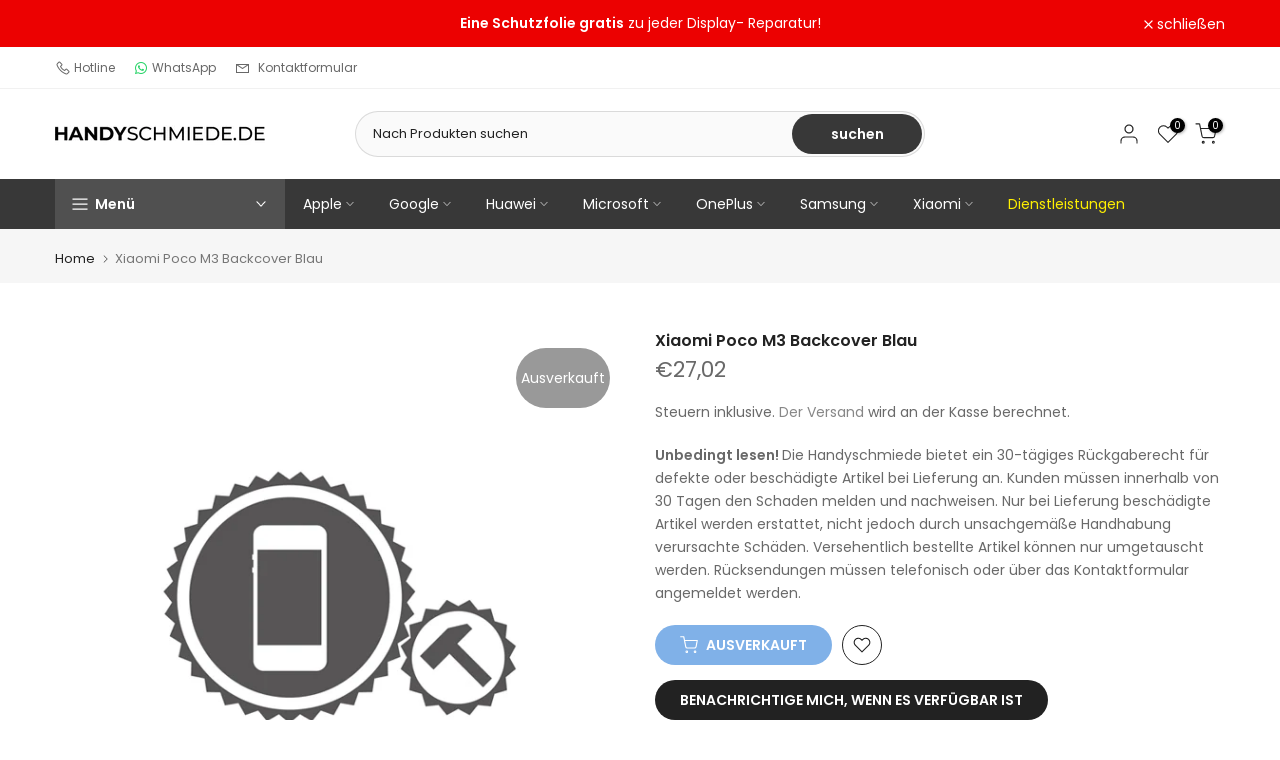

--- FILE ---
content_type: text/html; charset=utf-8
request_url: https://handyschmiede.de/?section_id=search-hidden
body_size: 1996
content:
<div id="shopify-section-search-hidden" class="shopify-section"><div class="t4s-drawer__header">
   <span class="is--login" aria-hidden="false">Unsere Website durchsuchen</span>
   <button class="t4s-drawer__close" data-drawer-close aria-label="Suche schließen"><svg class="t4s-iconsvg-close" role="presentation" viewBox="0 0 16 14"><path d="M15 0L1 14m14 0L1 0" stroke="currentColor" fill="none" fill-rule="evenodd"></path></svg></button>
</div>
<form data-frm-search action="/search" method="get" class="t4s-mini-search__frm t4s-pr" role="search">
   <input type="hidden" name="type" value="product">
   <input type="hidden" name="options[unavailable_products]" value="last">
   <input type="hidden" name="options[prefix]" value="last"><div class="t4s-mini-search__btns t4s-pr t4s-oh">
      <input data-input-search class="t4s-mini-search__input" autocomplete="off" type="text" name="q" placeholder="Suchen">
      <button data-submit-search class="t4s-mini-search__submit t4s-btn-loading__svg" type="submit">
         <svg class="t4s-btn-op0" viewBox="0 0 18 19" width="16"><path fill-rule="evenodd" clip-rule="evenodd" d="M11.03 11.68A5.784 5.784 0 112.85 3.5a5.784 5.784 0 018.18 8.18zm.26 1.12a6.78 6.78 0 11.72-.7l5.4 5.4a.5.5 0 11-.71.7l-5.41-5.4z" fill="currentColor"></path></svg>
         <div class="t4s-loading__spinner t4s-dn">
            <svg width="16" height="16" aria-hidden="true" focusable="false" role="presentation" class="t4s-svg__spinner" viewBox="0 0 66 66" xmlns="http://www.w3.org/2000/svg"><circle class="t4s-path" fill="none" stroke-width="6" cx="33" cy="33" r="30"></circle></svg>
         </div>
      </button>
   </div><div data-listKey class="t4s-mini-search__keys">
         <span class="t4s-mini-search__label">Schnelle Suche:</span>
         <ul class="t4s-mini-search__listKey t4s-d-inline-block"><li class="t4s-d-inline-block"><a data-key='Batterie' href="/search?type=product&options%5Bunavailable_products%5D=last&options%5Bprefix%5D=last&q=Batterie">Batterie, </a></li>
            <li class="t4s-d-inline-block"><a data-key='Akku' href="/search?type=product&options%5Bunavailable_products%5D=last&options%5Bprefix%5D=last&q=Akku">Akku, </a></li>
            <li class="t4s-d-inline-block"><a data-key='Display' href="/search?type=product&options%5Bunavailable_products%5D=last&options%5Bprefix%5D=last&q=Display">Display, </a></li>
            <li class="t4s-d-inline-block"><a data-key='DockConnector' href="/search?type=product&options%5Bunavailable_products%5D=last&options%5Bprefix%5D=last&q=DockConnector">DockConnector </a></li>
            </ul>
      </div></form><div data-title-search class="t4s-mini-search__title">Brauchen Sie Inspiration?</div><div class="t4s-drawer__content">
   <div class="t4s-drawer__main">
      <div data-t4s-scroll-me class="t4s-drawer__scroll t4s-current-scrollbar">

         <div data-skeleton-search class="t4s-skeleton_wrap t4s-dn"><div class="t4s-row t4s-space-item-inner">
               <div class="t4s-col-auto t4s-col-item t4s-widget_img_pr"><div class="t4s-skeleton_img"></div></div>
               <div class="t4s-col t4s-col-item t4s-widget_if_pr"><div class="t4s-skeleton_txt1"></div><div class="t4s-skeleton_txt2"></div></div>
            </div><div class="t4s-row t4s-space-item-inner">
               <div class="t4s-col-auto t4s-col-item t4s-widget_img_pr"><div class="t4s-skeleton_img"></div></div>
               <div class="t4s-col t4s-col-item t4s-widget_if_pr"><div class="t4s-skeleton_txt1"></div><div class="t4s-skeleton_txt2"></div></div>
            </div><div class="t4s-row t4s-space-item-inner">
               <div class="t4s-col-auto t4s-col-item t4s-widget_img_pr"><div class="t4s-skeleton_img"></div></div>
               <div class="t4s-col t4s-col-item t4s-widget_if_pr"><div class="t4s-skeleton_txt1"></div><div class="t4s-skeleton_txt2"></div></div>
            </div><div class="t4s-row t4s-space-item-inner">
               <div class="t4s-col-auto t4s-col-item t4s-widget_img_pr"><div class="t4s-skeleton_img"></div></div>
               <div class="t4s-col t4s-col-item t4s-widget_if_pr"><div class="t4s-skeleton_txt1"></div><div class="t4s-skeleton_txt2"></div></div>
            </div></div>
         <div data-results-search class="t4s-mini-search__content t4s_ratioadapt"><div class="t4s-row t4s-space-item-inner t4s-widget__pr">
	<div class="t4s-col-item t4s-col t4s-widget_img_pr"><a class="t4s-d-block t4s-pr t4s-oh t4s_ratio t4s-bg-11" href="/products/076-00090-apple-hdd-kit-for-imac-21-5-late-2015" style="background: url(//handyschmiede.de/cdn/shop/files/Handyschmiede.de.jpg?v=1711020730&width=1);--aspect-ratioapt: 1.0">
				<img class="lazyloadt4s" data-src="//handyschmiede.de/cdn/shop/files/Handyschmiede.de.jpg?v=1711020730&width=1" data-widths="[100,200,400,600,700]" data-optimumx="2" data-sizes="auto" src="[data-uri]" width="600" height="600" alt="">
			</a></div>
	<div class="t4s-col-item t4s-col t4s-widget_if_pr">
		<a href="/products/076-00090-apple-hdd-kit-for-imac-21-5-late-2015" class="t4s-d-block t4s-widget__pr-title">076-00090 Apple HDD Kit kompatibel für iMac 21.5" Late 2015</a><div class="t4s-widget__pr-price"data-pr-price data-product-price>€19,34
</div></div>
</div>
 <div class="t4s-row t4s-space-item-inner t4s-widget__pr">
	<div class="t4s-col-item t4s-col t4s-widget_img_pr"><a class="t4s-d-block t4s-pr t4s-oh t4s_ratio t4s-bg-11" href="/products/076-00090-apple-hdd-kit-kompatibel-fur-imac-21-5-late-2015" style="background: url(//handyschmiede.de/cdn/shop/files/Handyschmiede.de.jpg?v=1711020730&width=1);--aspect-ratioapt: 1.0">
				<img class="lazyloadt4s" data-src="//handyschmiede.de/cdn/shop/files/Handyschmiede.de.jpg?v=1711020730&width=1" data-widths="[100,200,400,600,700]" data-optimumx="2" data-sizes="auto" src="[data-uri]" width="600" height="600" alt="">
			</a></div>
	<div class="t4s-col-item t4s-col t4s-widget_if_pr">
		<a href="/products/076-00090-apple-hdd-kit-kompatibel-fur-imac-21-5-late-2015" class="t4s-d-block t4s-widget__pr-title">076-00090 Apple HDD Kit kompatibel für iMac 21.5" Late 2015</a><div class="t4s-widget__pr-price"data-pr-price data-product-price>€18,59
</div></div>
</div>
 <div class="t4s-row t4s-space-item-inner t4s-widget__pr">
	<div class="t4s-col-item t4s-col t4s-widget_img_pr"><a class="t4s-d-block t4s-pr t4s-oh t4s_ratio t4s-bg-11" href="/products/256gb-ssd-fur-apple-macbook-air-11-13-2012-a1466-a1465" style="background: url(//handyschmiede.de/cdn/shop/files/s-l1600_78862161-b5e5-494f-a32f-c7cccc150db1.png?v=1764763770&width=1);--aspect-ratioapt: 1.0">
				<img class="lazyloadt4s" data-src="//handyschmiede.de/cdn/shop/files/s-l1600_78862161-b5e5-494f-a32f-c7cccc150db1.png?v=1764763770&width=1" data-widths="[100,200,400,600,700]" data-optimumx="2" data-sizes="auto" src="[data-uri]" width="1600" height="1600" alt="256GB SSD für Apple MacBook AIR 11&quot; 13&quot; 2012 A1466 A1465">
			</a></div>
	<div class="t4s-col-item t4s-col t4s-widget_if_pr">
		<a href="/products/256gb-ssd-fur-apple-macbook-air-11-13-2012-a1466-a1465" class="t4s-d-block t4s-widget__pr-title">256GB SSD für Apple MacBook AIR 11" 13" 2012 A1466 A1465</a><div class="t4s-widget__pr-price"data-pr-price data-product-price>€57,59
</div></div>
</div>
 <div class="t4s-row t4s-space-item-inner t4s-widget__pr">
	<div class="t4s-col-item t4s-col t4s-widget_img_pr"><a class="t4s-d-block t4s-pr t4s-oh t4s_ratio t4s-bg-11" href="/products/2uul-oversize-press-clamp-for-phone-pad" style="background: url(//handyschmiede.de/cdn/shop/files/SMP11986_1oDPCsoAb0rx5U.jpg?v=1705928985&width=1);--aspect-ratioapt: 1.0">
				<img class="lazyloadt4s" data-src="//handyschmiede.de/cdn/shop/files/SMP11986_1oDPCsoAb0rx5U.jpg?v=1705928985&width=1" data-widths="[100,200,400,600,700]" data-optimumx="2" data-sizes="auto" src="[data-uri]" width="1600" height="1600" alt="2UUL Oversize Press Clamp for Phone Pad">
			</a></div>
	<div class="t4s-col-item t4s-col t4s-widget_if_pr">
		<a href="/products/2uul-oversize-press-clamp-for-phone-pad" class="t4s-d-block t4s-widget__pr-title">2UUL Oversize Press Clamp for Phone Pad</a><div class="t4s-widget__pr-price"data-pr-price data-product-price>€106,86
</div></div>
</div>
 <div class="t4s-row t4s-space-item-inner t4s-widget__pr">
	<div class="t4s-col-item t4s-col t4s-widget_img_pr"><a class="t4s-d-block t4s-pr t4s-oh t4s_ratio t4s-bg-11" href="/products/2uul-scroo-schraubendreher-set-tri-point-phillips-torx-pentalobe-convex-cross" style="background: url(//handyschmiede.de/cdn/shop/files/SMP13377_1.jpg?v=1709056380&width=1);--aspect-ratioapt: 1.0">
				<img class="lazyloadt4s" data-src="//handyschmiede.de/cdn/shop/files/SMP13377_1.jpg?v=1709056380&width=1" data-widths="[100,200,400,600,700]" data-optimumx="2" data-sizes="auto" src="[data-uri]" width="1600" height="1600" alt="2UUL SCROO Schraubendreher Set (Tri-Point. Phillips. Torx. Pentalobe. Convex-Cross)">
			</a></div>
	<div class="t4s-col-item t4s-col t4s-widget_if_pr">
		<a href="/products/2uul-scroo-schraubendreher-set-tri-point-phillips-torx-pentalobe-convex-cross" class="t4s-d-block t4s-widget__pr-title">2UUL SCROO Schraubendreher Set (Tri-Point. Phillips. Torx. Pentalobe. Convex-Cross)</a><div class="t4s-widget__pr-price"data-pr-price data-product-price>€102,10
</div></div>
</div>
 </div>
      </div>
   </div><div data-viewAll-search class="t4s-drawer__bottom">
            <a href="/collections/shop" class="t4s-mini-search__viewAll t4s-d-block">Alle ansehen <svg width="16" xmlns="http://www.w3.org/2000/svg" viewBox="0 0 32 32"><path d="M 18.71875 6.78125 L 17.28125 8.21875 L 24.0625 15 L 4 15 L 4 17 L 24.0625 17 L 17.28125 23.78125 L 18.71875 25.21875 L 27.21875 16.71875 L 27.90625 16 L 27.21875 15.28125 Z"/></svg></a>
         </div></div></div>